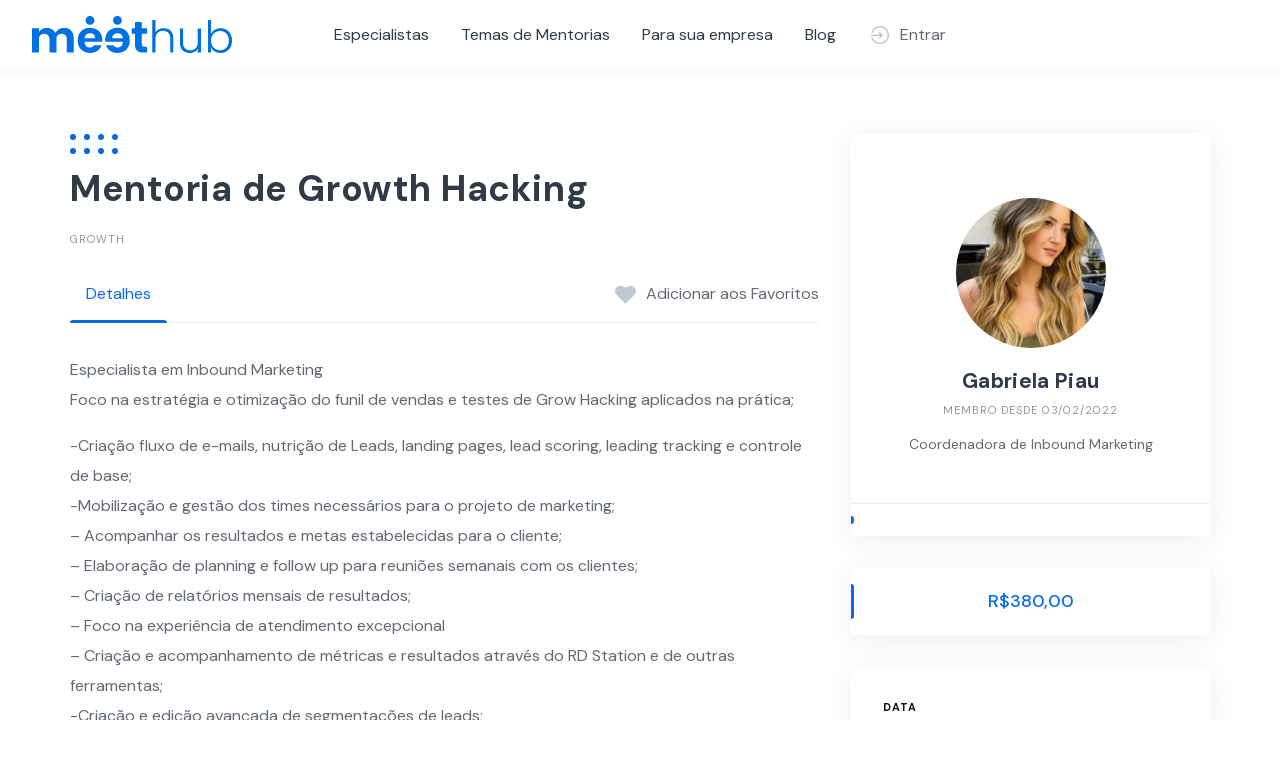

--- FILE ---
content_type: text/html; charset=UTF-8
request_url: https://meethub.com.br/listing/consultoria-de-grow-hacking/
body_size: 12844
content:
<!DOCTYPE html>
<html lang="pt-BR">
	<head>
		<meta charset="UTF-8">
		<meta name="viewport" content="width=device-width, initial-scale=1">
		<meta name='robots' content='index, follow, max-image-preview:large, max-snippet:-1, max-video-preview:-1' />

	<!-- This site is optimized with the Yoast SEO plugin v20.11 - https://yoast.com/wordpress/plugins/seo/ -->
	<title>Mentoria de Growth Hacking - Meethub</title>
	<link rel="canonical" href="https://meethub.com.br/listing/consultoria-de-grow-hacking/" />
	<meta property="og:locale" content="pt_BR" />
	<meta property="og:type" content="article" />
	<meta property="og:title" content="Mentoria de Growth Hacking - Meethub" />
	<meta property="og:description" content="Categoria: Growth; Vendedor: Gabriela Piau." />
	<meta property="og:url" content="https://meethub.com.br/listing/consultoria-de-grow-hacking/" />
	<meta property="og:site_name" content="Meethub" />
	<meta property="article:modified_time" content="2023-05-08T21:51:55+00:00" />
	<meta name="twitter:card" content="summary_large_image" />
	<meta name="twitter:label1" content="Est. tempo de leitura" />
	<meta name="twitter:data1" content="1 minuto" />
	<script type="application/ld+json" class="yoast-schema-graph">{"@context":"https://schema.org","@graph":[{"@type":"WebPage","@id":"https://meethub.com.br/listing/consultoria-de-grow-hacking/","url":"https://meethub.com.br/listing/consultoria-de-grow-hacking/","name":"Mentoria de Growth Hacking - Meethub","isPartOf":{"@id":"https://meethub.com.br/#website"},"datePublished":"2022-02-03T19:58:13+00:00","dateModified":"2023-05-08T21:51:55+00:00","breadcrumb":{"@id":"https://meethub.com.br/listing/consultoria-de-grow-hacking/#breadcrumb"},"inLanguage":"pt-BR","potentialAction":[{"@type":"ReadAction","target":["https://meethub.com.br/listing/consultoria-de-grow-hacking/"]}]},{"@type":"BreadcrumbList","@id":"https://meethub.com.br/listing/consultoria-de-grow-hacking/#breadcrumb","itemListElement":[{"@type":"ListItem","position":1,"name":"Início","item":"https://meethub.com.br/"},{"@type":"ListItem","position":2,"name":"Anúncios","item":"https://meethub.com.br/listing/"},{"@type":"ListItem","position":3,"name":"Gabriela Piau","item":"https://meethub.com.br/vendor/gabrielapiauhotmail-com/"},{"@type":"ListItem","position":4,"name":"Mentoria de Growth Hacking"}]},{"@type":"WebSite","@id":"https://meethub.com.br/#website","url":"https://meethub.com.br/","name":"Meethub","description":"Somos um ecossistema de educação empreendedora, com mentorias, formações e comunidade. Se você quer se destacar e alcançar voos ainda mais altos no seu negocio de forma sustentável e exponencial o seu lugar é aqui!","publisher":{"@id":"https://meethub.com.br/#organization"},"potentialAction":[{"@type":"SearchAction","target":{"@type":"EntryPoint","urlTemplate":"https://meethub.com.br/?s={search_term_string}"},"query-input":"required name=search_term_string"}],"inLanguage":"pt-BR"},{"@type":"Organization","@id":"https://meethub.com.br/#organization","name":"Meethub","url":"https://meethub.com.br/","logo":{"@type":"ImageObject","inLanguage":"pt-BR","@id":"https://meethub.com.br/#/schema/logo/image/","url":"https://meethub.com.br/wp-content/uploads/2021/08/logo.svg","contentUrl":"https://meethub.com.br/wp-content/uploads/2021/08/logo.svg","caption":"Meethub"},"image":{"@id":"https://meethub.com.br/#/schema/logo/image/"}}]}</script>
	<!-- / Yoast SEO plugin. -->


<link rel='dns-prefetch' href='//cdnjs.cloudflare.com' />
<link rel='dns-prefetch' href='//fonts.googleapis.com' />
<link rel="alternate" type="application/rss+xml" title="Feed para Meethub &raquo;" href="https://meethub.com.br/feed/" />
<link rel="alternate" type="application/rss+xml" title="Feed de comentários para Meethub &raquo;" href="https://meethub.com.br/comments/feed/" />
<link rel="alternate" type="application/rss+xml" title="Feed de comentários para Meethub &raquo; Mentoria de Growth Hacking" href="https://meethub.com.br/listing/consultoria-de-grow-hacking/feed/" />
<link rel="alternate" title="oEmbed (JSON)" type="application/json+oembed" href="https://meethub.com.br/wp-json/oembed/1.0/embed?url=https%3A%2F%2Fmeethub.com.br%2Flisting%2Fconsultoria-de-grow-hacking%2F" />
<link rel="alternate" title="oEmbed (XML)" type="text/xml+oembed" href="https://meethub.com.br/wp-json/oembed/1.0/embed?url=https%3A%2F%2Fmeethub.com.br%2Flisting%2Fconsultoria-de-grow-hacking%2F&#038;format=xml" />
<style id='wp-img-auto-sizes-contain-inline-css'>
img:is([sizes=auto i],[sizes^="auto," i]){contain-intrinsic-size:3000px 1500px}
/*# sourceURL=wp-img-auto-sizes-contain-inline-css */
</style>
<link rel='stylesheet' id='google-fonts-css' href='https://fonts.googleapis.com/css?family=DM+Sans%3A700%7CDM+Sans%3A400%2C500&#038;display=swap' media='all' />
<link rel='stylesheet' id='fontawesome-css' href='https://meethub.com.br/wp-content/themes/experthive/assets/css/fontawesome.min.css?ver=1.7.1' media='all' />
<link rel='stylesheet' id='fancybox-css' href='https://meethub.com.br/wp-content/plugins/hivepress/node_modules/@fancyapps/fancybox/dist/jquery.fancybox.min.css?ver=1.7.1' media='all' />
<link rel='stylesheet' id='slick-css' href='https://meethub.com.br/wp-content/plugins/hivepress/node_modules/slick-carousel/slick/slick.css?ver=1.7.1' media='all' />
<link rel='stylesheet' id='flatpickr-css' href='https://meethub.com.br/wp-content/plugins/hivepress/node_modules/flatpickr/dist/flatpickr.min.css?ver=1.7.1' media='all' />
<link rel='stylesheet' id='select2-css' href='https://meethub.com.br/wp-content/plugins/hivepress/node_modules/select2/dist/css/select2.min.css?ver=1.7.1' media='all' />
<link rel='stylesheet' id='intl-tel-input-css' href='https://meethub.com.br/wp-content/plugins/hivepress/node_modules/intl-tel-input/build/css/intlTelInput.min.css?ver=1.7.1' media='all' />
<link rel='stylesheet' id='jquery-ui-css' href='https://meethub.com.br/wp-content/plugins/hivepress/assets/css/jquery-ui.min.css?ver=1.7.1' media='all' />
<link rel='stylesheet' id='hivepress-grid-css' href='https://meethub.com.br/wp-content/plugins/hivepress/assets/css/grid.min.css?ver=1.7.1' media='all' />
<link rel='stylesheet' id='hivepress-core-common-css' href='https://meethub.com.br/wp-content/plugins/hivepress/assets/css/common.min.css?ver=1.7.1' media='all' />
<link rel='stylesheet' id='hivepress-core-frontend-css' href='https://meethub.com.br/wp-content/plugins/hivepress/assets/css/frontend.min.css?ver=1.7.1' media='all' />
<link rel='stylesheet' id='hivepress-blocks-frontend-css' href='https://meethub.com.br/wp-content/plugins/hivepress-blocks/assets/css/frontend.min.css?ver=1.0.0' media='all' />
<link rel='stylesheet' id='hivepress-bookings-css' href='https://meethub.com.br/wp-content/plugins/hivepress-bookings/assets/css/common.min.css?ver=1.5.0' media='all' />
<link rel='stylesheet' id='hivepress-bookings-frontend-css' href='https://meethub.com.br/wp-content/plugins/hivepress-bookings/assets/css/frontend.min.css?ver=1.5.0' media='all' />
<link rel='stylesheet' id='hivepress-marketplace-frontend-css' href='https://meethub.com.br/wp-content/plugins/hivepress-marketplace/assets/css/frontend.min.css?ver=1.3.8' media='all' />
<link rel='stylesheet' id='hivepress-reviews-frontend-css' href='https://meethub.com.br/wp-content/plugins/hivepress-reviews/assets/css/frontend.min.css?ver=1.3.0' media='all' />
<style id='wp-emoji-styles-inline-css'>

	img.wp-smiley, img.emoji {
		display: inline !important;
		border: none !important;
		box-shadow: none !important;
		height: 1em !important;
		width: 1em !important;
		margin: 0 0.07em !important;
		vertical-align: -0.1em !important;
		background: none !important;
		padding: 0 !important;
	}
/*# sourceURL=wp-emoji-styles-inline-css */
</style>
<link rel='stylesheet' id='wp-block-library-css' href='https://meethub.com.br/wp-includes/css/dist/block-library/style.min.css?ver=6.9' media='all' />
<style id='classic-theme-styles-inline-css'>
/*! This file is auto-generated */
.wp-block-button__link{color:#fff;background-color:#32373c;border-radius:9999px;box-shadow:none;text-decoration:none;padding:calc(.667em + 2px) calc(1.333em + 2px);font-size:1.125em}.wp-block-file__button{background:#32373c;color:#fff;text-decoration:none}
/*# sourceURL=/wp-includes/css/classic-themes.min.css */
</style>
<link rel='stylesheet' id='jet-engine-frontend-css' href='https://meethub.com.br/wp-content/plugins/jet-engine/assets/css/frontend.css?ver=3.1.5' media='all' />
<link rel='stylesheet' id='woocommerce-layout-css' href='https://meethub.com.br/wp-content/plugins/woocommerce/assets/css/woocommerce-layout.css?ver=7.8.2' media='all' />
<link rel='stylesheet' id='woocommerce-smallscreen-css' href='https://meethub.com.br/wp-content/plugins/woocommerce/assets/css/woocommerce-smallscreen.css?ver=7.8.2' media='only screen and (max-width: 768px)' />
<link rel='stylesheet' id='woocommerce-general-css' href='https://meethub.com.br/wp-content/plugins/woocommerce/assets/css/woocommerce.css?ver=7.8.2' media='all' />
<style id='woocommerce-inline-inline-css'>
.woocommerce form .form-row .required { visibility: visible; }
/*# sourceURL=woocommerce-inline-inline-css */
</style>
<link rel='stylesheet' id='activecampaign-for-woocommerce-css' href='https://meethub.com.br/wp-content/plugins/activecampaign-for-woocommerce/public/css/activecampaign-for-woocommerce-public.css?ver=2.3.3' media='all' />
<link rel='stylesheet' id='parent-style-css' href='https://meethub.com.br/wp-content/themes/experthive/style.css?ver=6.9' media='all' />
<link rel='stylesheet' id='child-style-css' href='https://meethub.com.br/wp-content/themes/Meethub/style.css?ver=1.0' media='all' />
<link rel='stylesheet' id='minireset-css' href='https://meethub.com.br/wp-content/themes/experthive/vendor/hivepress/hivetheme/assets/css/minireset.min.css?ver=1.1.0' media='all' />
<link rel='stylesheet' id='flexboxgrid-css' href='https://meethub.com.br/wp-content/themes/experthive/vendor/hivepress/hivetheme/assets/css/flexboxgrid.min.css?ver=1.1.0' media='all' />
<link rel='stylesheet' id='hivetheme-core-frontend-css' href='https://meethub.com.br/wp-content/themes/experthive/vendor/hivepress/hivetheme/assets/css/frontend.min.css?ver=1.1.0' media='all' />
<link rel='stylesheet' id='hivetheme-parent-frontend-css' href='https://meethub.com.br/wp-content/themes/experthive/style.css?ver=1.0.5' media='all' />
<style id='hivetheme-parent-frontend-inline-css'>
h1,h2,h3,h4,h5,h6,fieldset legend,.header-logo__name,.comment__author,.hp-review__author,.hp-message--view-block hp-message__sender,.woocommerce ul.product_list_widget li .product-title,.editor-post-title__block,.editor-post-title__input{font-family:DM Sans, sans-serif;font-weight:700;}body{font-family:DM Sans, sans-serif;}.header-navbar__menu ul li.active > a,.header-navbar__menu ul li.current-menu-item > a,.header-navbar__menu ul li a:hover,.footer-navbar__menu ul li a:hover,.hp-menu--tabbed .hp-menu__item a:hover,.hp-menu--tabbed .hp-menu__item--current a,.widget_archive li a:hover,.widget_categories li a:hover,.widget_categories li.current-cat > a,.widget_categories li.current-cat::before,.widget_product_categories li a:hover,.widget_product_categories li.current-cat > a,.widget_product_categories li.current-cat::before,.widget_meta li a:hover,.widget_nav_menu li a:hover,.widget_nav_menu li.current-menu-item > a,.widget_nav_menu li.current-menu-item::before,.woocommerce-MyAccount-navigation li a:hover,.woocommerce-MyAccount-navigation li.current-menu-item > a,.woocommerce-MyAccount-navigation li.current-menu-item::before,.widget_pages li a:hover,.widget_recent_entries li a:hover,.wp-block-archives li a:hover,.wp-block-categories li a:hover,.wp-block-latest-posts li a:hover,.wp-block-rss li a:hover,.widget_archive li:hover > a,.widget_categories li:hover > a,.widget_product_categories li:hover > a,.widget_meta li:hover > a,.widget_nav_menu li:hover > a,.woocommerce-MyAccount-navigation li:hover > a,.widget_pages li:hover > a,.widget_recent_entries li:hover > a,.wp-block-archives li:hover > a,.wp-block-categories li:hover > a,.wp-block-latest-posts li:hover > a,.wp-block-rss li:hover > a,.widget_archive li:hover::before,.widget_categories li:hover::before,.widget_product_categories li:hover::before,.widget_meta li:hover::before,.widget_nav_menu li:hover::before,.woocommerce-MyAccount-navigation li:hover::before,.widget_pages li:hover::before,.widget_recent_entries li:hover::before,.wp-block-archives li:hover::before,.wp-block-categories li:hover::before,.wp-block-latest-posts li:hover::before,.wp-block-rss li:hover::before,.post-navbar__link:hover i,.pagination > a:hover,.pagination .nav-links > a:hover,.post__details a:hover,.tagcloud a:hover,.wp-block-tag-cloud a:hover,.comment__details a:hover,.comment-respond .comment-reply-title a:hover,.hp-link:hover,.hp-link:hover i,.pac-item:hover .pac-item-query,.woocommerce nav.woocommerce-pagination ul li a:hover,.woocommerce nav.woocommerce-pagination ul li a:focus{color:#096be2;}.button--primary,button[type="submit"],input[type=submit],.header-navbar__menu > ul > li.current-menu-item::before,.header-navbar__burger > ul > li.current-menu-item::before,.hp-menu--tabbed .hp-menu__item--current::before,.woocommerce #respond input#submit.alt,.woocommerce button[type=submit],.woocommerce input[type=submit],.woocommerce button[type=submit]:hover,.woocommerce input[type=submit]:hover,.woocommerce a.button.alt,.woocommerce button.button.alt,.woocommerce input.button.alt,.woocommerce #respond input#submit.alt:hover,.woocommerce a.button.alt:hover,.woocommerce button.button.alt:hover,.woocommerce input.button.alt:hover{background-color:#096be2;}blockquote,.wp-block-quote,.comment.bypostauthor .comment__image img{border-color:#096be2;}.hp-listing__location i{color:#096be2;}.button--secondary,.wp-block-file .wp-block-file__button,.hp-field--number-range .ui-slider-range,.hp-field input[type=checkbox]:checked + span::before,.hp-field input[type=radio]:checked + span::after,.woocommerce a.button--secondary,.woocommerce button.button--secondary,.woocommerce input.button--secondary,.woocommerce a.button--secondary:hover,.woocommerce button.button--secondary:hover,.woocommerce input.button--secondary:hover,.woocommerce span.onsale,.woocommerce .widget_price_filter .price_slider_wrapper .ui-slider-range{background-color:#096be2;}.hp-field input[type=radio]:checked + span::before,.hp-field input[type=checkbox]:checked + span::before{border-color:#096be2;}.post__image .post__date::before,.post--archive .post__footer::before,.post-navbar .post-navbar__link::before,.hp-form--primary::before,.hp-listing--view-block .hp-listing__attributes--primary::before,.hp-listing--view-page .hp-listing__attributes--primary::before,.hp-listing-category__link::before,.hp-vendor--view-block .hp-vendor__footer::before,.hp-vendor--view-page .hp-vendor__attributes--primary::before,.hp-offer__attributes--primary .hp-offer__attribute:first-child::before,.wp-block-button.is-style-primary .wp-block-button__link{background-color:#096be2;}.content-title::before,.post__readmore i,.post-navbar__link i,.pagination > span:not(.dots),.pagination .nav-links > span:not(.dots),.pagination ul li span.current:not(.dots),.hp-page__title::before,.hp-section__title::before,.hp-listing--view-page .hp-listing__title::before,.hp-listing--view-page .hp-listing__images-carousel .slick-arrow:hover,.hp-listing--view-block .hp-listing__details--primary a:hover,.hp-listing--view-page .hp-listing__details--primary a:hover,.hp-listing--view-block .hp-listing__attributes--primary .hp-listing__attribute,.hp-listing--view-page .hp-listing__attributes--primary .hp-listing__attribute,.hp-listing-category__link i,.hp-vendor--view-block .hp-vendor__attributes--primary .hp-vendor__attribute,.hp-vendor--view-page .hp-vendor__attributes--primary .hp-vendor__attribute,.hp-vendors--slider .slick-arrow:hover,.hp-offer__attributes--primary .hp-offer__attribute,.hp-testimonials--slider .slick-arrow:hover,.woocommerce nav.woocommerce-pagination > span:not(.dots),.woocommerce nav.woocommerce-pagination .nav-links > span:not(.dots),.woocommerce nav.woocommerce-pagination ul li span.current:not(.dots){color:#096be2;}.hp-listing--view-page .hp-listing__images-carousel .slick-current img{border-color:#096be2;}.hp-listing-category__icon::before,.hp-feature__icon,.post__categories a::before,.post__categories a:hover,.tagcloud a::before,.wp-block-tag-cloud a::before,.tagcloud a:hover,.wp-block-tag-cloud a:hover,.hp-listing-category__item-count::before{background-color:#096be2;}.hp-listing-category__icon,.post__categories a,.tagcloud a,.wp-block-tag-cloud a,.hp-listing-category__item-count{color:#096be2;}.site-header,.content-block{background-color:#ffffff;}
/*# sourceURL=hivetheme-parent-frontend-inline-css */
</style>
<script src="https://meethub.com.br/wp-includes/js/jquery/jquery.min.js?ver=3.7.1" id="jquery-core-js"></script>
<script src="https://meethub.com.br/wp-includes/js/jquery/jquery-migrate.min.js?ver=3.4.1" id="jquery-migrate-js"></script>
<link rel="https://api.w.org/" href="https://meethub.com.br/wp-json/" /><link rel="EditURI" type="application/rsd+xml" title="RSD" href="https://meethub.com.br/xmlrpc.php?rsd" />
<meta name="generator" content="WordPress 6.9" />
<meta name="generator" content="WooCommerce 7.8.2" />
<link rel='shortlink' href='https://meethub.com.br/?p=18516' />
<meta name="facebook-domain-verification" content="c86fy00dzj5cggajwte5eaoft7r2a2" />	
<!-- Global site tag (gtag.js) - Google Analytics -->
<script async src="https://www.googletagmanager.com/gtag/js?id=UA-179478193-1"></script>
<script>
  window.dataLayer = window.dataLayer || [];
  function gtag(){dataLayer.push(arguments);}
  gtag('js', new Date());

  gtag('config', 'UA-179478193-1');
</script>

<!-- Google Tag Manager -->
<script>(function(w,d,s,l,i){w[l]=w[l]||[];w[l].push({'gtm.start':
new Date().getTime(),event:'gtm.js'});var f=d.getElementsByTagName(s)[0],
j=d.createElement(s),dl=l!='dataLayer'?'&l='+l:'';j.async=true;j.src=
'https://www.googletagmanager.com/gtm.js?id='+i+dl;f.parentNode.insertBefore(j,f);
})(window,document,'script','dataLayer','GTM-59K5TRP');</script>
<!-- End Google Tag Manager -->
<!-- Hotjar Tracking Code for https://meethub.com.br -->
<script>
    (function(h,o,t,j,a,r){
        h.hj=h.hj||function(){(h.hj.q=h.hj.q||[]).push(arguments)};
        h._hjSettings={hjid:3703981,hjsv:6};
        a=o.getElementsByTagName('head')[0];
        r=o.createElement('script');r.async=1;
        r.src=t+h._hjSettings.hjid+j+h._hjSettings.hjsv;
        a.appendChild(r);
    })(window,document,'https://static.hotjar.com/c/hotjar-','.js?sv=');
</script>	<noscript><style>.woocommerce-product-gallery{ opacity: 1 !important; }</style></noscript>
	<meta name="generator" content="Elementor 3.15.2; features: additional_custom_breakpoints; settings: css_print_method-external, google_font-enabled, font_display-optional">
<meta name="facebook-domain-verification" content="rvwt8h67xha0txaxz9z6hiizw87v87" />
	</head>
	<body class="wp-singular hp_listing-template-default single single-hp_listing postid-18516 wp-custom-logo wp-embed-responsive wp-theme-experthive wp-child-theme-Meethub theme-experthive woocommerce-no-js hp-theme--experthive hp-template hp-template--page-sidebar-left hp-template--page-sidebar-right hp-template--listing-view-page elementor-default elementor-kit-12"><!-- Google Tag Manager (noscript) -->
<noscript><iframe src="https://www.googletagmanager.com/ns.html?id=GTM-59K5TRP"
height="0" width="0" style="display:none;visibility:hidden"></iframe></noscript>
<!-- End Google Tag Manager (noscript) -->
		<div class="site-loader" data-component="loader">
	<svg width="38" height="38" viewBox="0 0 38 38" xmlns="http://www.w3.org/2000/svg">
		<defs>
			<linearGradient x1="8.042%" y1="0%" x2="65.682%" y2="23.865%" id="gradient">
				<stop stop-color="#096be2" stop-opacity="0" offset="0%"/>
				<stop stop-color="#096be2" stop-opacity=".631" offset="63.146%"/>
				<stop stop-color="#096be2" offset="100%"/>
			</linearGradient>
		</defs>
		<g fill="none" fill-rule="evenodd">
			<g transform="translate(1 1)">
				<path d="M36 18c0-9.94-8.06-18-18-18" stroke="url(#gradient)" stroke-width="3"></path>
				<circle fill="#fff" cx="36" cy="18" r="1"></circle>
			</g>
		</g>
	</svg>
</div>
<a href="#content" class="skip-link screen-reader-text">Skip to content</a>		<div class="site-container">
			<header class="site-header">
				<div class="header-navbar">
					<div class="header-navbar__start">
						<div class="header-logo">
							<a href="https://meethub.com.br/" class="custom-logo-link" rel="home"><img src="https://meethub.com.br/wp-content/uploads/2021/08/logo.svg" class="custom-logo" alt="Meethub" decoding="async" /></a>						</div>
					</div>
					<div class="header-navbar__middle">
						<nav class="header-navbar__menu" data-component="menu">
							<ul id="menu-menu-principal" class="menu"><li class="menu-item menu-item--first menu-item--user-login">	<a href="#user_login_modal" class="hp-menu__item hp-menu__item--user-login hp-link">
		<i class="hp-icon fas fa-sign-in-alt"></i>
		<span>Entrar</span>
	</a>
	</li><li id="menu-item-14125" class="menu-item menu-item-type-post_type menu-item-object-page menu-item-14125"><a href="https://meethub.com.br/experts/">Especialistas</a></li>
<li id="menu-item-18712" class="menu-item menu-item-type-custom menu-item-object-custom menu-item-18712"><a href="https://meethub.com.br/?post_type=hp_listing&#038;_sort=title">Temas de Mentorias</a></li>
<li id="menu-item-14712" class="menu-item menu-item-type-post_type menu-item-object-page menu-item-14712"><a href="https://meethub.com.br/para-empresa/">Para sua empresa</a></li>
<li id="menu-item-14129" class="menu-item menu-item-type-post_type menu-item-object-page current_page_parent menu-item-14129"><a href="https://meethub.com.br/blog-2/">Blog</a></li><li class="menu-item menu-item--last menu-item--user-login">	<a href="#user_login_modal" class="hp-menu__item hp-menu__item--user-login hp-link">
		<i class="hp-icon fas fa-sign-in-alt"></i>
		<span>Entrar</span>
	</a>
	</li>
</ul>						</nav>
					</div>
					<div class="header-navbar__end">
						<div class="header-navbar__burger" data-component="burger">
							<a href="#"><i class="fas fa-bars"></i></a>
							<ul id="menu-menu-principal-1" class="menu"><li class="menu-item menu-item--first menu-item--user-login">	<a href="#user_login_modal" class="hp-menu__item hp-menu__item--user-login hp-link">
		<i class="hp-icon fas fa-sign-in-alt"></i>
		<span>Entrar</span>
	</a>
	</li><li class="menu-item menu-item-type-post_type menu-item-object-page menu-item-14125"><a href="https://meethub.com.br/experts/">Especialistas</a></li>
<li class="menu-item menu-item-type-custom menu-item-object-custom menu-item-18712"><a href="https://meethub.com.br/?post_type=hp_listing&#038;_sort=title">Temas de Mentorias</a></li>
<li class="menu-item menu-item-type-post_type menu-item-object-page menu-item-14712"><a href="https://meethub.com.br/para-empresa/">Para sua empresa</a></li>
<li class="menu-item menu-item-type-post_type menu-item-object-page current_page_parent menu-item-14129"><a href="https://meethub.com.br/blog-2/">Blog</a></li><li class="menu-item menu-item--last menu-item--user-login">	<a href="#user_login_modal" class="hp-menu__item hp-menu__item--user-login hp-link">
		<i class="hp-icon fas fa-sign-in-alt"></i>
		<span>Entrar</span>
	</a>
	</li>
</ul>						</div>
													<div class="header-navbar__actions">
								<div class="hp-menu hp-menu--site-header hp-menu--main">	<button type="button" class="hp-menu__item hp-menu__item--listing-submit button button--secondary" data-component="link" data-url="https://meethub.com.br/submit-listing/"><i class="hp-icon fas fa-plus"></i><span>Adicionar Serviço</span></button>
	</div>							</div>
											</div>
				</div>
							</header>
			<div class="site-content" id="content">
				<div class="container">
<div class="content-area"><div class="hp-page site-main"><div class="hp-row hp-listing hp-listing--view-page"><div class="hp-page__content hp-col-sm-8 hp-col-xs-12"><h1 class="hp-listing__title"><span>Mentoria de Growth Hacking</span>
</h1><div class="hp-listing__details hp-listing__details--primary">	<div class="hp-listing__categories hp-listing__category">
					<a href="https://meethub.com.br/listing-category/growth/">Growth</a>
			</div>
	</div><div class="hp-listing__attributes hp-listing__attributes--secondary"></div><div class="hp-page__topbar hp-page__topbar--separate"><nav class="hp-menu--tabbed hp-menu hp-menu--listing-manage"><ul ><li class="menu-item hp-menu__item hp-menu__item--listing-view hp-menu__item--current current-menu-item"><a href="https://meethub.com.br/listing/consultoria-de-grow-hacking/"><span>Detalhes</span></a></li></ul></nav><div class="hp-listing__actions hp-listing__actions--secondary"><a class="hp-listing__action hp-listing__action--favorite hp-link" href="#user_login_modal"><i class="hp-icon fas fa-heart"></i><span>Adicionar aos Favoritos</span></a></div></div>	<div class="hp-listing__description"><p>Especialista em Inbound Marketing<br />
Foco na estratégia e otimização do funil de vendas e testes de Grow Hacking aplicados na prática;</p>
<p>-Criação fluxo de e-mails, nutrição de Leads, landing pages, lead scoring, leading tracking e controle de base;<br />
-Mobilização e gestão dos times necessários para o projeto de marketing;<br />
&#8211; Acompanhar os resultados e metas estabelecidas para o cliente;<br />
&#8211; Elaboração de planning e follow up para reuniões semanais com os clientes;<br />
&#8211; Criação de relatórios mensais de resultados;<br />
&#8211; Foco na experiência de atendimento excepcional<br />
&#8211; Criação e acompanhamento de métricas e resultados através do RD Station e de outras ferramentas;<br />
-Criação e edição avançada de segmentações de leads;<br />
-Criação e edição avançada de fluxos de automação;<br />
&#8211; Métricas de conversão de topo, meio e fundo de funil dos clientes, bem como geração de novos leads, leads, leads qualificados, oportunidades e vendas.</p>
</div>
	</div><aside class="hp-page__sidebar hp-col-sm-4 hp-col-xs-12 site-sidebar" data-component="sticky"><article class="hp-vendor hp-vendor--view-block"><header class="hp-vendor__header"><div class="hp-vendor__image">
	<a href="https://meethub.com.br/vendor/gabrielapiauhotmail-com/">
					<img src="https://meethub.com.br/wp-content/uploads/2022/02/unnamed-400x400.jpg" alt="Gabriela Piau" loading="lazy">
			</a>
</div>
</header><div class="hp-vendor__content"><h4 class="hp-vendor__name"><a href="https://meethub.com.br/vendor/gabrielapiauhotmail-com/">Gabriela Piau</a>
</h4><div class="hp-vendor__details hp-vendor__details--primary"><time class="hp-vendor__registered-date hp-vendor__date hp-meta" datetime="2022-02-03 16:23:15">
	Membro desde 03/02/2022</time>
</div>	<div class="hp-vendor__attributes hp-vendor__attributes--secondary">
						<div class="hp-vendor__attribute hp-vendor__attribute--cargo-atual">
					Coordenadora de Inbound Marketing				</div>
					</div>
	</div><footer class="hp-vendor__footer"><div class="hp-vendor__actions hp-vendor__actions--primary"></div></footer></article><div class="hp-block hp-listing__attributes hp-listing__attributes--primary widget hp-widget" data-block="listing_attributes_primary"><div class="hp-listing__attribute hp-listing__attribute--price">&#82;&#36;380,00</div></div><form class="hp-form--narrow hp-widget widget widget--sidebar hp-form hp-form--booking-make" data-render="{&quot;url&quot;:&quot;https:\/\/meethub.com.br\/wp-json\/hivepress\/v1\/listings\/18516\/buy\/&quot;,&quot;block&quot;:&quot;listing_attributes_primary&quot;}" data-model="booking" action="https://meethub.com.br/make-booking/" method="GET" data-component="form"><div class="hp-form__messages" data-component="messages"></div><div class="hp-form__fields"><input type="hidden" name="listing" value="18516" class="hp-field hp-field--hidden"><div class="hp-form__field hp-form__field--date"><label class="hp-field__label hp-form__label"><span>Data</span></label><div data-format="Y-m-d" data-display-format="d/m/Y" data-offset="2" data-window="90" data-component="date" class="hp-field hp-field--date"><input type="text" name="_dates" value="" data-input="" minlength="1" required="required" class="hp-field hp-field--text"><a title="Limpar" data-clear><i class="hp-icon fas fa-times"></i></a></div></div><div class="hp-form__field hp-form__field--select"><label class="hp-field__label hp-form__label"><span>Horário</span></label><select name="_time" data-parent="_dates" required="required" data-source="https://meethub.com.br/wp-json/hivepress/v1/listings/18516/slots/" data-component="select" class="hp-field hp-field--select"><option value="">&mdash;</option></select></div></div><div class="hp-form__footer"><button type="submit" class="hp-form__button button-primary alt button hp-field hp-field--submit"><span>Reserve Agora</span></button></div></form><div class="hidden"><a href="#user_login_modal" class="hp-listing__action hp-listing__action--review hp-link">
	<i class="hp-icon fas fa-star"></i>
	<span>Escreva um comentário</span>
</a>
	<a href="#user_login_modal" class="hp-listing__action hp-listing__action--report hp-link"><i class="hp-icon fas fa-flag"></i><span>Denunciar anúncio</span></a>
	</div><a class='mh-link' href='https://api.whatsapp.com/send?phone=5531971697699&text=Ol%C3%A1%2C%20n%C3%A3o%20encontrei%20um%20hor%C3%A1rio%20com%20meu%20especialista'indicar-horarios' target='_blank''>Não encontrei um horário</a></aside></div><footer class="hp-page__footer"><div class="hp-section">	<h2 class="hp-section__title">Anúncios relacionados</h2>
	<div class="hp-listings hp-block hp-grid"><div class="hp-row"><div class="hp-grid__item hp-col-sm-12 hp-col-xs-12"><article class="hp-listing hp-listing--view-block"><header class="hp-listing__header"><div class="hp-listing__image">
	<a href="https://meethub.com.br/listing/growth-nao-e-marketing-e-marketing-nao-e-growth-mas-quer-trocar-uma-ideia-comigo-de-como-alavancar-suas-estrategias-so-agendar/">
					<img src="https://meethub.com.br/wp-content/uploads/2022/01/foto-thiago-150x150.jpeg" alt="Growth não é marketing e marketing não é Growth. Mas quer trocar uma idéia comigo de como alavancar suas estratégias? Só agendar! =)" loading="lazy">
			</a>
</div>
</header><div class="hp-listing__content"><h4 class="hp-listing__title"><a href="https://meethub.com.br/listing/growth-nao-e-marketing-e-marketing-nao-e-growth-mas-quer-trocar-uma-ideia-comigo-de-como-alavancar-suas-estrategias-so-agendar/">Growth não é marketing e marketing não é Growth. Mas quer trocar uma idéia comigo de como alavancar suas estratégias? Só agendar! =)</a>
</h4><div class="hp-listing__details hp-listing__details--primary"><div class="hp-listing__vendor">
	<a href="https://meethub.com.br/vendor/thiagoiki/">Thiago Iki</a>
</div>
	<div class="hp-listing__categories hp-listing__category">
					<a href="https://meethub.com.br/listing-category/growth/">Growth</a>
			</div>
	</div><div class="hp-listing__attributes hp-listing__attributes--secondary"></div></div><footer class="hp-listing__footer"><div class="hp-block hp-listing__attributes hp-listing__attributes--primary"><div class="hp-listing__attribute hp-listing__attribute--price">&#82;&#36;499,00</div></div><div class="hp-listing__actions hp-listing__actions--primary"><a class="hp-listing__action hp-listing__action--favorite" href="#user_login_modal"><i class="hp-icon fas fa-heart"></i></a></div></footer></article></div><div class="hp-grid__item hp-col-sm-12 hp-col-xs-12"><article class="hp-listing hp-listing--view-block hp-listing--featured hp-listing--verified"><header class="hp-listing__header"><div class="hp-listing__image">
	<a href="https://meethub.com.br/listing/podemos-conversar-sobre-marketing-gestao-de-negocios-e-empreendedorismo-1-hora-de-conversa-online/">
					<img src="https://meethub.com.br/wp-content/plugins/hivepress/assets/images/placeholders/user-square.svg" alt="Podemos conversar sobre estratégias de marketing e negócios; digitalização e jornada do cliente, liderança de equipes" loading="lazy">
			</a>
</div>
</header><div class="hp-listing__content"><h4 class="hp-listing__title"><a href="https://meethub.com.br/listing/podemos-conversar-sobre-marketing-gestao-de-negocios-e-empreendedorismo-1-hora-de-conversa-online/">Podemos conversar sobre estratégias de marketing e negócios; digitalização e jornada do cliente, liderança de equipes</a>
	<i class="hp-listing__verified-badge hp-listing__verified hp-icon fas fa-check-circle" title="Verificado"></i>
		<div class="hp-listing__featured-badge hp-listing__featured" title="Em destaque">
		<i class="hp-icon fas fa-star"></i>
	</div>
	</h4><div class="hp-listing__details hp-listing__details--primary"><div class="hp-listing__vendor">
	<a href="https://meethub.com.br/vendor/andrezza-zago/">Andrezza Zago</a>
</div>
	<div class="hp-listing__categories hp-listing__category">
					<a href="https://meethub.com.br/listing-category/customer-journey/">Customer Journey</a>
					<a href="https://meethub.com.br/listing-category/cx/">CX</a>
					<a href="https://meethub.com.br/listing-category/growth/">Growth</a>
					<a href="https://meethub.com.br/listing-category/lideranca/">Liderança</a>
					<a href="https://meethub.com.br/listing-category/marketing/">Marketing</a>
			</div>
	</div><div class="hp-listing__attributes hp-listing__attributes--secondary">		<div class="hp-listing__attribute hp-listing__attribute--avaliado-por-meethub">
			<i class="hp-icon fas fa-fw fa-award"></i> Avaliado por Meethub		</div>
		</div></div><footer class="hp-listing__footer"><div class="hp-block hp-listing__attributes hp-listing__attributes--primary"><div class="hp-listing__attribute hp-listing__attribute--price">&#82;&#36;397,00</div></div><div class="hp-listing__actions hp-listing__actions--primary"><a class="hp-listing__action hp-listing__action--favorite" href="#user_login_modal"><i class="hp-icon fas fa-heart"></i></a></div></footer></article></div><div class="hp-grid__item hp-col-sm-12 hp-col-xs-12"><article class="hp-listing hp-listing--view-block"><header class="hp-listing__header"><div class="hp-listing__image">
	<a href="https://meethub.com.br/listing/boas-praticas-para-performance-de-conteudo-em-sites-profissionais-e-empresariais/">
					<img src="https://meethub.com.br/wp-content/uploads/2022/01/WCO-150x150.jpeg" alt="Desenvolva ou aprimore o conteúdo ideal para seu site" loading="lazy">
			</a>
</div>
</header><div class="hp-listing__content"><h4 class="hp-listing__title"><a href="https://meethub.com.br/listing/boas-praticas-para-performance-de-conteudo-em-sites-profissionais-e-empresariais/">Desenvolva ou aprimore o conteúdo ideal para seu site</a>
</h4><div class="hp-listing__details hp-listing__details--primary"><div class="hp-listing__vendor">
	<a href="https://meethub.com.br/vendor/weverton-campos-oliveira/">Weverton Campos</a>
</div>
	<div class="hp-listing__categories hp-listing__category">
					<a href="https://meethub.com.br/listing-category/arquitetura-da-informacao/">Arquitetura da Informação</a>
					<a href="https://meethub.com.br/listing-category/customer-experience/">Customer Experience</a>
					<a href="https://meethub.com.br/listing-category/design/">Design</a>
					<a href="https://meethub.com.br/listing-category/growth/">Growth</a>
					<a href="https://meethub.com.br/listing-category/marketing-digital-marketing/">Marketing Digital</a>
					<a href="https://meethub.com.br/listing-category/producao-de-conteudo/">Produção de Conteúdo</a>
					<a href="https://meethub.com.br/listing-category/seo/">SEO</a>
					<a href="https://meethub.com.br/listing-category/ux/">UX</a>
			</div>
	</div><div class="hp-listing__attributes hp-listing__attributes--secondary"></div></div><footer class="hp-listing__footer"><div class="hp-block hp-listing__attributes hp-listing__attributes--primary"><div class="hp-listing__attribute hp-listing__attribute--price">&#82;&#36;150,00</div></div><div class="hp-listing__actions hp-listing__actions--primary"><a class="hp-listing__action hp-listing__action--favorite" href="#user_login_modal"><i class="hp-icon fas fa-heart"></i></a></div></footer></article></div></div></div></div></footer></div></div>				</div>
			</div>
		</div>
		<footer class="site-footer">
			<div class="container">
									<div class="footer-widgets">
						<div class="row">
							<div class="col-sm col-xs-12"><div id="text-1" class="widget widget--footer widget_text">			<div class="textwidget"><p><img decoding="async" class="alignnone size-full wp-image-12894" src="https://meethub.com.br/wp-content/uploads/2021/08/logo.svg" alt="" /></p>
<p>Somos uma plataforma que conecta pessoas que possuem experiência para compartilhar com pessoas que querem aprendizado prático e direto, aprendendo com quem já passou pelos caminhos que você está passando.</p>
</div>
		</div></div><div class="col-sm col-xs-12"><div id="nav_menu-4" class="widget widget--footer widget_nav_menu"><h5 class="widget__title">Social</h5><div class="menu-social-container"><ul id="menu-social" class="menu"><li id="menu-item-16134" class="menu-item menu-item-type-custom menu-item-object-custom menu-item-16134"><a href="https://www.linkedin.com/company/meethuboficial/">LinkedIn</a></li>
<li id="menu-item-71" class="menu-item menu-item-type-custom menu-item-object-custom menu-item-71"><a href="https://www.instagram.com/meet_hub/">Instagram</a></li>
</ul></div></div></div>						</div>
					</div>
								<div class="footer-navbar">
										<div class="footer-navbar__end">
						<nav class="footer-navbar__menu">
							<ul id="menu-menu-principal-2" class="menu"><li class="menu-item menu-item-type-post_type menu-item-object-page menu-item-14125"><a href="https://meethub.com.br/experts/">Especialistas</a></li>
<li class="menu-item menu-item-type-custom menu-item-object-custom menu-item-18712"><a href="https://meethub.com.br/?post_type=hp_listing&#038;_sort=title">Temas de Mentorias</a></li>
<li class="menu-item menu-item-type-post_type menu-item-object-page menu-item-14712"><a href="https://meethub.com.br/para-empresa/">Para sua empresa</a></li>
<li class="menu-item menu-item-type-post_type menu-item-object-page current_page_parent menu-item-14129"><a href="https://meethub.com.br/blog-2/">Blog</a></li>
</ul>						</nav>
					</div>
				</div>
			</div>
		</footer>
		<script type="speculationrules">
{"prefetch":[{"source":"document","where":{"and":[{"href_matches":"/*"},{"not":{"href_matches":["/wp-*.php","/wp-admin/*","/wp-content/uploads/*","/wp-content/*","/wp-content/plugins/*","/wp-content/themes/Meethub/*","/wp-content/themes/experthive/*","/*\\?(.+)"]}},{"not":{"selector_matches":"a[rel~=\"nofollow\"]"}},{"not":{"selector_matches":".no-prefetch, .no-prefetch a"}}]},"eagerness":"conservative"}]}
</script>
<div id="user_login_modal" class="hp-modal" data-component="modal">	<h3 class="hp-modal__title">Entrar</h3>
	<form class="hp-form--narrow hp-block hp-form hp-form--user-login" data-model="user" action="#" data-action="https://meethub.com.br/wp-json/hivepress/v1/users/login/" method="POST" data-redirect="true" data-component="form"><div class="hp-form__messages" data-component="messages"></div><div class="hp-form__fields"><div class="hp-form__field hp-form__field--text"><label class="hp-field__label hp-form__label"><span>Nome de usuário ou E-mail</span></label><input type="text" name="username_or_email" value="" autocomplete="username" maxlength="254" required="required" class="hp-field hp-field--text"></div><div class="hp-form__field hp-form__field--password"><label class="hp-field__label hp-form__label"><span>Senha</span></label><input type="password" name="password" autocomplete="current-password" maxlength="64" required="required" class="hp-field hp-field--password"></div></div><div class="hp-form__footer"><button type="submit" class="hp-form__button button-primary alt button hp-field hp-field--submit"><span>Entrar</span></button><div class="hp-form__actions">	<p class="hp-form__action hp-form__action--user-register">Não tem uma conta ainda? <a href="#user_register_modal">Cadastrar</a></p>
	<a href="#user_password_request_modal" class="hp-form__action hp-form__action--user-password-request">Esqueceu a senha?</a>
</div></div></form></div><div id="user_register_modal" class="hp-modal" data-component="modal">	<h3 class="hp-modal__title">Cadastrar</h3>
	<form class="hp-form--narrow hp-block hp-form hp-form--user-register" data-model="user" action="#" data-action="https://meethub.com.br/wp-json/hivepress/v1/users/" method="POST" data-redirect="true" data-component="form"><div class="hp-form__messages" data-component="messages"></div><div class="hp-form__fields"><div class="hp-form__field hp-form__field--text"><label class="hp-field__label hp-form__label"><span>Nome de usuário</span></label><input type="text" name="username" value="" autocomplete="username" maxlength="60" required="required" class="hp-field hp-field--text"></div><div class="hp-form__field hp-form__field--email"><label class="hp-field__label hp-form__label"><span>E-mail</span></label><input type="email" name="email" value="" autocomplete="email" maxlength="254" required="required" class="hp-field hp-field--email"></div><div class="hp-form__field hp-form__field--password"><label class="hp-field__label hp-form__label"><span>Senha</span></label><input type="password" name="password" autocomplete="new-password" minlength="8" maxlength="64" required="required" class="hp-field hp-field--password"></div><div class="hp-form__field hp-form__field--text"><label class="hp-field__label hp-form__label"><span>Telefone</span></label><input type="text" name="telefone" value="" required="required" class="hp-field hp-field--text"></div><div class="hp-form__field hp-form__field--checkbox"><label for="aceite_6978e24292076" class="hp-field hp-field--checkbox"><input type="checkbox" name="aceite" id="aceite_6978e24292076" value="1"  required="required"><span>Eu concordo com o <a href="https://meethub.com.br/termos-de-uso" target="_blank">termo de uso</a>.</span></label></div></div><div class="hp-form__footer"><button type="submit" class="hp-form__button button-primary alt button hp-field hp-field--submit"><span>Cadastrar</span></button><div class="hp-form__actions"><p class="hp-form__action hp-form__action--user-login">Já tem uma conta? <a href="#user_login_modal">Entrar</a></p>
</div></div></form></div><div id="user_password_request_modal" class="hp-modal" data-component="modal">	<h3 class="hp-modal__title">Redefinir senha</h3>
	<form data-message="O e-mail de redefinição de senha foi enviado." action="#" data-action="https://meethub.com.br/wp-json/hivepress/v1/users/request-password/" method="POST" data-component="form" class="hp-form hp-form--user-password-request"><div class="hp-form__header"><p class="hp-form__description">Digite o seu nome de usuário ou endereço de e-mail, você receberá um link para criar uma nova senha por e-mail.</p><div class="hp-form__messages" data-component="messages"></div></div><div class="hp-form__fields"><div class="hp-form__field hp-form__field--text"><label class="hp-field__label hp-form__label"><span>Nome de usuário ou E-mail</span></label><input type="text" name="username_or_email" value="" autocomplete="username" maxlength="254" required="required" class="hp-field hp-field--text"></div></div><div class="hp-form__footer"><button type="submit" class="hp-form__button button-primary alt button hp-field hp-field--submit"><span>Enviar E-mail</span></button></div></form></div><script type="text/javascript">
    (function(e,t,o,n,p,r,i){e.visitorGlobalObjectAlias=n;e[e.visitorGlobalObjectAlias]=e[e.visitorGlobalObjectAlias]||function(){(e[e.visitorGlobalObjectAlias].q=e[e.visitorGlobalObjectAlias].q||[]).push(arguments)};e[e.visitorGlobalObjectAlias].l=(new Date).getTime();r=t.createElement("script");r.src=o;r.async=true;i=t.getElementsByTagName("script")[0];i.parentNode.insertBefore(r,i)})(window,document,"https://diffuser-cdn.app-us1.com/diffuser/diffuser.js","vgo");
    vgo('setAccount', '650763825');
    vgo('setTrackByDefault', true);

    vgo('process');
</script>	<script type="text/javascript">
		(function () {
			var c = document.body.className;
			c = c.replace(/woocommerce-no-js/, 'woocommerce-js');
			document.body.className = c;
		})();
	</script>
	<style id='global-styles-inline-css'>
:root{--wp--preset--aspect-ratio--square: 1;--wp--preset--aspect-ratio--4-3: 4/3;--wp--preset--aspect-ratio--3-4: 3/4;--wp--preset--aspect-ratio--3-2: 3/2;--wp--preset--aspect-ratio--2-3: 2/3;--wp--preset--aspect-ratio--16-9: 16/9;--wp--preset--aspect-ratio--9-16: 9/16;--wp--preset--color--black: #000000;--wp--preset--color--cyan-bluish-gray: #abb8c3;--wp--preset--color--white: #ffffff;--wp--preset--color--pale-pink: #f78da7;--wp--preset--color--vivid-red: #cf2e2e;--wp--preset--color--luminous-vivid-orange: #ff6900;--wp--preset--color--luminous-vivid-amber: #fcb900;--wp--preset--color--light-green-cyan: #7bdcb5;--wp--preset--color--vivid-green-cyan: #00d084;--wp--preset--color--pale-cyan-blue: #8ed1fc;--wp--preset--color--vivid-cyan-blue: #0693e3;--wp--preset--color--vivid-purple: #9b51e0;--wp--preset--gradient--vivid-cyan-blue-to-vivid-purple: linear-gradient(135deg,rgb(6,147,227) 0%,rgb(155,81,224) 100%);--wp--preset--gradient--light-green-cyan-to-vivid-green-cyan: linear-gradient(135deg,rgb(122,220,180) 0%,rgb(0,208,130) 100%);--wp--preset--gradient--luminous-vivid-amber-to-luminous-vivid-orange: linear-gradient(135deg,rgb(252,185,0) 0%,rgb(255,105,0) 100%);--wp--preset--gradient--luminous-vivid-orange-to-vivid-red: linear-gradient(135deg,rgb(255,105,0) 0%,rgb(207,46,46) 100%);--wp--preset--gradient--very-light-gray-to-cyan-bluish-gray: linear-gradient(135deg,rgb(238,238,238) 0%,rgb(169,184,195) 100%);--wp--preset--gradient--cool-to-warm-spectrum: linear-gradient(135deg,rgb(74,234,220) 0%,rgb(151,120,209) 20%,rgb(207,42,186) 40%,rgb(238,44,130) 60%,rgb(251,105,98) 80%,rgb(254,248,76) 100%);--wp--preset--gradient--blush-light-purple: linear-gradient(135deg,rgb(255,206,236) 0%,rgb(152,150,240) 100%);--wp--preset--gradient--blush-bordeaux: linear-gradient(135deg,rgb(254,205,165) 0%,rgb(254,45,45) 50%,rgb(107,0,62) 100%);--wp--preset--gradient--luminous-dusk: linear-gradient(135deg,rgb(255,203,112) 0%,rgb(199,81,192) 50%,rgb(65,88,208) 100%);--wp--preset--gradient--pale-ocean: linear-gradient(135deg,rgb(255,245,203) 0%,rgb(182,227,212) 50%,rgb(51,167,181) 100%);--wp--preset--gradient--electric-grass: linear-gradient(135deg,rgb(202,248,128) 0%,rgb(113,206,126) 100%);--wp--preset--gradient--midnight: linear-gradient(135deg,rgb(2,3,129) 0%,rgb(40,116,252) 100%);--wp--preset--font-size--small: 13px;--wp--preset--font-size--medium: 20px;--wp--preset--font-size--large: 36px;--wp--preset--font-size--x-large: 42px;--wp--preset--spacing--20: 0.44rem;--wp--preset--spacing--30: 0.67rem;--wp--preset--spacing--40: 1rem;--wp--preset--spacing--50: 1.5rem;--wp--preset--spacing--60: 2.25rem;--wp--preset--spacing--70: 3.38rem;--wp--preset--spacing--80: 5.06rem;--wp--preset--shadow--natural: 6px 6px 9px rgba(0, 0, 0, 0.2);--wp--preset--shadow--deep: 12px 12px 50px rgba(0, 0, 0, 0.4);--wp--preset--shadow--sharp: 6px 6px 0px rgba(0, 0, 0, 0.2);--wp--preset--shadow--outlined: 6px 6px 0px -3px rgb(255, 255, 255), 6px 6px rgb(0, 0, 0);--wp--preset--shadow--crisp: 6px 6px 0px rgb(0, 0, 0);}:where(.is-layout-flex){gap: 0.5em;}:where(.is-layout-grid){gap: 0.5em;}body .is-layout-flex{display: flex;}.is-layout-flex{flex-wrap: wrap;align-items: center;}.is-layout-flex > :is(*, div){margin: 0;}body .is-layout-grid{display: grid;}.is-layout-grid > :is(*, div){margin: 0;}:where(.wp-block-columns.is-layout-flex){gap: 2em;}:where(.wp-block-columns.is-layout-grid){gap: 2em;}:where(.wp-block-post-template.is-layout-flex){gap: 1.25em;}:where(.wp-block-post-template.is-layout-grid){gap: 1.25em;}.has-black-color{color: var(--wp--preset--color--black) !important;}.has-cyan-bluish-gray-color{color: var(--wp--preset--color--cyan-bluish-gray) !important;}.has-white-color{color: var(--wp--preset--color--white) !important;}.has-pale-pink-color{color: var(--wp--preset--color--pale-pink) !important;}.has-vivid-red-color{color: var(--wp--preset--color--vivid-red) !important;}.has-luminous-vivid-orange-color{color: var(--wp--preset--color--luminous-vivid-orange) !important;}.has-luminous-vivid-amber-color{color: var(--wp--preset--color--luminous-vivid-amber) !important;}.has-light-green-cyan-color{color: var(--wp--preset--color--light-green-cyan) !important;}.has-vivid-green-cyan-color{color: var(--wp--preset--color--vivid-green-cyan) !important;}.has-pale-cyan-blue-color{color: var(--wp--preset--color--pale-cyan-blue) !important;}.has-vivid-cyan-blue-color{color: var(--wp--preset--color--vivid-cyan-blue) !important;}.has-vivid-purple-color{color: var(--wp--preset--color--vivid-purple) !important;}.has-black-background-color{background-color: var(--wp--preset--color--black) !important;}.has-cyan-bluish-gray-background-color{background-color: var(--wp--preset--color--cyan-bluish-gray) !important;}.has-white-background-color{background-color: var(--wp--preset--color--white) !important;}.has-pale-pink-background-color{background-color: var(--wp--preset--color--pale-pink) !important;}.has-vivid-red-background-color{background-color: var(--wp--preset--color--vivid-red) !important;}.has-luminous-vivid-orange-background-color{background-color: var(--wp--preset--color--luminous-vivid-orange) !important;}.has-luminous-vivid-amber-background-color{background-color: var(--wp--preset--color--luminous-vivid-amber) !important;}.has-light-green-cyan-background-color{background-color: var(--wp--preset--color--light-green-cyan) !important;}.has-vivid-green-cyan-background-color{background-color: var(--wp--preset--color--vivid-green-cyan) !important;}.has-pale-cyan-blue-background-color{background-color: var(--wp--preset--color--pale-cyan-blue) !important;}.has-vivid-cyan-blue-background-color{background-color: var(--wp--preset--color--vivid-cyan-blue) !important;}.has-vivid-purple-background-color{background-color: var(--wp--preset--color--vivid-purple) !important;}.has-black-border-color{border-color: var(--wp--preset--color--black) !important;}.has-cyan-bluish-gray-border-color{border-color: var(--wp--preset--color--cyan-bluish-gray) !important;}.has-white-border-color{border-color: var(--wp--preset--color--white) !important;}.has-pale-pink-border-color{border-color: var(--wp--preset--color--pale-pink) !important;}.has-vivid-red-border-color{border-color: var(--wp--preset--color--vivid-red) !important;}.has-luminous-vivid-orange-border-color{border-color: var(--wp--preset--color--luminous-vivid-orange) !important;}.has-luminous-vivid-amber-border-color{border-color: var(--wp--preset--color--luminous-vivid-amber) !important;}.has-light-green-cyan-border-color{border-color: var(--wp--preset--color--light-green-cyan) !important;}.has-vivid-green-cyan-border-color{border-color: var(--wp--preset--color--vivid-green-cyan) !important;}.has-pale-cyan-blue-border-color{border-color: var(--wp--preset--color--pale-cyan-blue) !important;}.has-vivid-cyan-blue-border-color{border-color: var(--wp--preset--color--vivid-cyan-blue) !important;}.has-vivid-purple-border-color{border-color: var(--wp--preset--color--vivid-purple) !important;}.has-vivid-cyan-blue-to-vivid-purple-gradient-background{background: var(--wp--preset--gradient--vivid-cyan-blue-to-vivid-purple) !important;}.has-light-green-cyan-to-vivid-green-cyan-gradient-background{background: var(--wp--preset--gradient--light-green-cyan-to-vivid-green-cyan) !important;}.has-luminous-vivid-amber-to-luminous-vivid-orange-gradient-background{background: var(--wp--preset--gradient--luminous-vivid-amber-to-luminous-vivid-orange) !important;}.has-luminous-vivid-orange-to-vivid-red-gradient-background{background: var(--wp--preset--gradient--luminous-vivid-orange-to-vivid-red) !important;}.has-very-light-gray-to-cyan-bluish-gray-gradient-background{background: var(--wp--preset--gradient--very-light-gray-to-cyan-bluish-gray) !important;}.has-cool-to-warm-spectrum-gradient-background{background: var(--wp--preset--gradient--cool-to-warm-spectrum) !important;}.has-blush-light-purple-gradient-background{background: var(--wp--preset--gradient--blush-light-purple) !important;}.has-blush-bordeaux-gradient-background{background: var(--wp--preset--gradient--blush-bordeaux) !important;}.has-luminous-dusk-gradient-background{background: var(--wp--preset--gradient--luminous-dusk) !important;}.has-pale-ocean-gradient-background{background: var(--wp--preset--gradient--pale-ocean) !important;}.has-electric-grass-gradient-background{background: var(--wp--preset--gradient--electric-grass) !important;}.has-midnight-gradient-background{background: var(--wp--preset--gradient--midnight) !important;}.has-small-font-size{font-size: var(--wp--preset--font-size--small) !important;}.has-medium-font-size{font-size: var(--wp--preset--font-size--medium) !important;}.has-large-font-size{font-size: var(--wp--preset--font-size--large) !important;}.has-x-large-font-size{font-size: var(--wp--preset--font-size--x-large) !important;}
/*# sourceURL=global-styles-inline-css */
</style>
<script src="https://cdnjs.cloudflare.com/ajax/libs/jquery.maskedinput/1.4.1/jquery.maskedinput.min.js" id="MaskedInput-js"></script>
<script src="https://meethub.com.br/wp-content/themes/Meethub/js/validation.js" id="Validations-js"></script>
<script src="https://meethub.com.br/wp-includes/js/jquery/ui/core.min.js?ver=1.13.3" id="jquery-ui-core-js"></script>
<script src="https://meethub.com.br/wp-includes/js/jquery/ui/mouse.min.js?ver=1.13.3" id="jquery-ui-mouse-js"></script>
<script src="https://meethub.com.br/wp-content/plugins/hivepress/node_modules/jquery-ui-touch-punch/jquery.ui.touch-punch.min.js?ver=1.7.1" id="jquery-ui-touch-punch-js"></script>
<script src="https://meethub.com.br/wp-content/plugins/hivepress/node_modules/blueimp-file-upload/js/jquery.fileupload.js?ver=1.7.1" id="fileupload-js"></script>
<script src="https://meethub.com.br/wp-content/plugins/hivepress/node_modules/@fancyapps/fancybox/dist/jquery.fancybox.min.js?ver=1.7.1" id="fancybox-js"></script>
<script src="https://meethub.com.br/wp-content/plugins/hivepress/node_modules/slick-carousel/slick/slick.min.js?ver=1.7.1" id="slick-js"></script>
<script src="https://meethub.com.br/wp-content/plugins/hivepress/node_modules/sticky-sidebar/dist/jquery.sticky-sidebar.min.js?ver=1.7.1" id="sticky-sidebar-js"></script>
<script src="https://meethub.com.br/wp-content/plugins/hivepress/node_modules/php-date-formatter/js/php-date-formatter.min.js?ver=1.7.1" id="php-date-formatter-js"></script>
<script src="https://meethub.com.br/wp-content/plugins/hivepress/node_modules/flatpickr/dist/flatpickr.min.js?ver=1.7.1" id="flatpickr-js"></script>
<script src="https://meethub.com.br/wp-content/plugins/hivepress/node_modules/select2/dist/js/select2.full.min.js?ver=1.7.1" id="select2-full-js"></script>
<script src="https://meethub.com.br/wp-content/plugins/hivepress/node_modules/intl-tel-input/build/js/intlTelInput.min.js?ver=1.7.1" id="intl-tel-input-js"></script>
<script src="https://meethub.com.br/wp-includes/js/jquery/ui/sortable.min.js?ver=1.13.3" id="jquery-ui-sortable-js"></script>
<script id="hivepress-core-js-extra">
var hivepressCoreData = {"apiURL":"https://meethub.com.br/wp-json/hivepress/v1","apiNonce":"b6c973bd5f","language":"pt"};
//# sourceURL=hivepress-core-js-extra
</script>
<script src="https://meethub.com.br/wp-content/plugins/hivepress/assets/js/common.min.js?ver=1.7.1" id="hivepress-core-js"></script>
<script src="https://meethub.com.br/wp-includes/js/jquery/ui/slider.min.js?ver=1.13.3" id="jquery-ui-slider-js"></script>
<script src="https://meethub.com.br/wp-includes/js/imagesloaded.min.js?ver=5.0.0" id="imagesloaded-js"></script>
<script src="https://meethub.com.br/wp-content/plugins/hivepress/assets/js/frontend.min.js?ver=1.7.1" id="hivepress-core-frontend-js"></script>
<script id="hivepress-authentication-js-extra">
var hivepressAuthenticationData = {"apiURL":"https://meethub.com.br/wp-json/hivepress/v1/users/authenticate/"};
//# sourceURL=hivepress-authentication-js-extra
</script>
<script src="https://meethub.com.br/wp-content/plugins/hivepress-authentication/assets/js/common.min.js?ver=1.1.4" id="hivepress-authentication-js"></script>
<script id="hivepress-bookings-js-extra">
var hivepressBookingsData = {"blockText":"Block","unblockText":"Unblock","changePriceText":"Change Price"};
//# sourceURL=hivepress-bookings-js-extra
</script>
<script src="https://meethub.com.br/wp-content/plugins/hivepress-bookings/assets/js/common.min.js?ver=1.5.0" id="hivepress-bookings-js"></script>
<script src="https://meethub.com.br/wp-content/plugins/hivepress-reviews/assets/js/jquery.raty.min.js?ver=1.3.0" id="raty-js"></script>
<script src="https://meethub.com.br/wp-content/plugins/hivepress-reviews/assets/js/frontend.min.js?ver=1.3.0" id="hivepress-reviews-frontend-js"></script>
<script id="site_tracking-js-extra">
var php_data = {"ac_settings":{"tracking_actid":650763825,"site_tracking_default":1},"user_email":""};
//# sourceURL=site_tracking-js-extra
</script>
<script src="https://meethub.com.br/wp-content/plugins/activecampaign-subscription-forms/site_tracking.js?ver=6.9" id="site_tracking-js"></script>
<script src="https://meethub.com.br/wp-content/plugins/woocommerce/assets/js/jquery-blockui/jquery.blockUI.min.js?ver=2.7.0-wc.7.8.2" id="jquery-blockui-js"></script>
<script src="https://meethub.com.br/wp-content/plugins/woocommerce/assets/js/js-cookie/js.cookie.min.js?ver=2.1.4-wc.7.8.2" id="js-cookie-js"></script>
<script id="woocommerce-js-extra">
var woocommerce_params = {"ajax_url":"/wp-admin/admin-ajax.php","wc_ajax_url":"/?wc-ajax=%%endpoint%%"};
//# sourceURL=woocommerce-js-extra
</script>
<script src="https://meethub.com.br/wp-content/plugins/woocommerce/assets/js/frontend/woocommerce.min.js?ver=7.8.2" id="woocommerce-js"></script>
<script src="https://meethub.com.br/wp-content/plugins/hivepress/node_modules/flatpickr/dist/l10n/pt.js?ver=1.7.1" id="flatpickr-pt-js"></script>
<script src="https://meethub.com.br/wp-content/plugins/hivepress/node_modules/select2/dist/js/i18n/pt.js?ver=1.7.1" id="select2-pt-js"></script>
<script id="activecampaign-for-woocommerce-js-extra">
var public_vars = {"ajaxurl":"https://meethub.com.br/wp-admin/admin-ajax.php?nonce=f8e70fc484"};
//# sourceURL=activecampaign-for-woocommerce-js-extra
</script>
<script src="https://meethub.com.br/wp-content/plugins/activecampaign-for-woocommerce/public/js/activecampaign-for-woocommerce-public.js?custom_email_field=billing_email&amp;ver=2.3.3" id="activecampaign-for-woocommerce-js"></script>
<script src="https://meethub.com.br/wp-content/themes/experthive/vendor/hivepress/hivetheme/assets/js/focus-visible.min.js?ver=1.1.0" id="focus-visible-js"></script>
<script src="https://meethub.com.br/wp-includes/js/hoverIntent.min.js?ver=1.10.2" id="hoverIntent-js"></script>
<script src="https://meethub.com.br/wp-includes/js/comment-reply.min.js?ver=6.9" id="comment-reply-js" data-wp-strategy="async" data-wp-fetchpriority="low"></script>
<script src="https://meethub.com.br/wp-content/themes/experthive/vendor/hivepress/hivetheme/assets/js/frontend.min.js?ver=1.1.0" id="hivetheme-core-frontend-js"></script>
<script src="https://meethub.com.br/wp-content/themes/experthive/assets/js/frontend.min.js?ver=1.0.5" id="hivetheme-parent-frontend-js"></script>
<script id="wp-emoji-settings" type="application/json">
{"baseUrl":"https://s.w.org/images/core/emoji/17.0.2/72x72/","ext":".png","svgUrl":"https://s.w.org/images/core/emoji/17.0.2/svg/","svgExt":".svg","source":{"concatemoji":"https://meethub.com.br/wp-includes/js/wp-emoji-release.min.js?ver=6.9"}}
</script>
<script type="module">
/*! This file is auto-generated */
const a=JSON.parse(document.getElementById("wp-emoji-settings").textContent),o=(window._wpemojiSettings=a,"wpEmojiSettingsSupports"),s=["flag","emoji"];function i(e){try{var t={supportTests:e,timestamp:(new Date).valueOf()};sessionStorage.setItem(o,JSON.stringify(t))}catch(e){}}function c(e,t,n){e.clearRect(0,0,e.canvas.width,e.canvas.height),e.fillText(t,0,0);t=new Uint32Array(e.getImageData(0,0,e.canvas.width,e.canvas.height).data);e.clearRect(0,0,e.canvas.width,e.canvas.height),e.fillText(n,0,0);const a=new Uint32Array(e.getImageData(0,0,e.canvas.width,e.canvas.height).data);return t.every((e,t)=>e===a[t])}function p(e,t){e.clearRect(0,0,e.canvas.width,e.canvas.height),e.fillText(t,0,0);var n=e.getImageData(16,16,1,1);for(let e=0;e<n.data.length;e++)if(0!==n.data[e])return!1;return!0}function u(e,t,n,a){switch(t){case"flag":return n(e,"\ud83c\udff3\ufe0f\u200d\u26a7\ufe0f","\ud83c\udff3\ufe0f\u200b\u26a7\ufe0f")?!1:!n(e,"\ud83c\udde8\ud83c\uddf6","\ud83c\udde8\u200b\ud83c\uddf6")&&!n(e,"\ud83c\udff4\udb40\udc67\udb40\udc62\udb40\udc65\udb40\udc6e\udb40\udc67\udb40\udc7f","\ud83c\udff4\u200b\udb40\udc67\u200b\udb40\udc62\u200b\udb40\udc65\u200b\udb40\udc6e\u200b\udb40\udc67\u200b\udb40\udc7f");case"emoji":return!a(e,"\ud83e\u1fac8")}return!1}function f(e,t,n,a){let r;const o=(r="undefined"!=typeof WorkerGlobalScope&&self instanceof WorkerGlobalScope?new OffscreenCanvas(300,150):document.createElement("canvas")).getContext("2d",{willReadFrequently:!0}),s=(o.textBaseline="top",o.font="600 32px Arial",{});return e.forEach(e=>{s[e]=t(o,e,n,a)}),s}function r(e){var t=document.createElement("script");t.src=e,t.defer=!0,document.head.appendChild(t)}a.supports={everything:!0,everythingExceptFlag:!0},new Promise(t=>{let n=function(){try{var e=JSON.parse(sessionStorage.getItem(o));if("object"==typeof e&&"number"==typeof e.timestamp&&(new Date).valueOf()<e.timestamp+604800&&"object"==typeof e.supportTests)return e.supportTests}catch(e){}return null}();if(!n){if("undefined"!=typeof Worker&&"undefined"!=typeof OffscreenCanvas&&"undefined"!=typeof URL&&URL.createObjectURL&&"undefined"!=typeof Blob)try{var e="postMessage("+f.toString()+"("+[JSON.stringify(s),u.toString(),c.toString(),p.toString()].join(",")+"));",a=new Blob([e],{type:"text/javascript"});const r=new Worker(URL.createObjectURL(a),{name:"wpTestEmojiSupports"});return void(r.onmessage=e=>{i(n=e.data),r.terminate(),t(n)})}catch(e){}i(n=f(s,u,c,p))}t(n)}).then(e=>{for(const n in e)a.supports[n]=e[n],a.supports.everything=a.supports.everything&&a.supports[n],"flag"!==n&&(a.supports.everythingExceptFlag=a.supports.everythingExceptFlag&&a.supports[n]);var t;a.supports.everythingExceptFlag=a.supports.everythingExceptFlag&&!a.supports.flag,a.supports.everything||((t=a.source||{}).concatemoji?r(t.concatemoji):t.wpemoji&&t.twemoji&&(r(t.twemoji),r(t.wpemoji)))});
//# sourceURL=https://meethub.com.br/wp-includes/js/wp-emoji-loader.min.js
</script>
	</body>
</html>


--- FILE ---
content_type: text/css; charset=UTF-8
request_url: https://meethub.com.br/wp-content/plugins/hivepress-bookings/assets/css/common.min.css?ver=1.5.0
body_size: -212
content:
.wp-admin .fc-toolbar{margin-top:1em}@media only screen and (max-width:47.99em){.fc-toolbar{flex-direction:column}.fc-toolbar-chunk:not(:last-child){margin-bottom:1rem}.fc-toolbar-chunk:empty{display:none}}.fc-toolbar-title{font-size:1.5625rem!important}.wp-admin .fc-toolbar-title{padding:0!important;font-size:20px!important;font-weight:600!important}.fc-button .fc-icon{display:flex;align-items:center;justify-content:center}.fc-button .fc-icon[class*='-hp-']{font-family:'Font Awesome 5 Free'!important;font-weight:900}.fc-button .fc-icon[class*='-hp-']::before{font-size:16px}.fc-button .fc-icon-hp-lock::before{content:'\f023'}.fc-button .fc-icon-hp-unlock::before{content:'\f13e'}.fc-button .fc-icon-hp-price::before{content:'\f02b'}.fc .fc-button.fc-range-button{display:none}.fc table tbody tr:last-child td,.fc table tbody tr:last-child th{border-bottom-width:1px!important}.fc-col-header-cell-cushion,.fc-daygrid-day-number{color:inherit}.fc .fc-bg-event.fc-blocked{background-color:#ffd4cc}.fc .fc-bg-event.fc-unblocked{background-color:#fff;opacity:.75}

--- FILE ---
content_type: text/css; charset=UTF-8
request_url: https://meethub.com.br/wp-content/plugins/hivepress-marketplace/assets/css/frontend.min.css?ver=1.3.8
body_size: -143
content:
.hp-form--listing-buy:not(:last-child){margin-bottom:1rem}.hp-order__delivered-badge{color:#15cd72;display:inline-block;vertical-align:middle}.hp-order__delivered-badge:not(:first-child){margin-left:.25rem}.hp-order--page .hp-order__details--primary:not(:last-child){margin-bottom:1rem}.hp-order--page .hp-order__details--primary+p{display:none}.hp-order--page .hp-order__buyer:not(:last-child),.hp-order--page .hp-order__created-date:not(:last-child),.hp-order--page .hp-order__status:not(:last-child),.hp-order--page .hp-order__vendor:not(:last-child){margin-bottom:.5rem}.hp-order--page .hp-order__actions--primary{display:flex;align-items:center;flex-wrap:wrap}.hp-order--page .hp-order__actions--primary:not(:last-child){margin-bottom:2rem}.hp-order--page .hp-order__actions--primary .hp-order__action:not(:last-child){margin-right:1.5rem}.hp-order--edit-page .woocommerce-order-details__title{display:none}.hp-order--edit-page .woocommerce-customer-details>.woocommerce-column__title{display:none}.hp-order--view-page .woocommerce-OrderUpdates{display:none}.hp-vendor__actions--secondary,.hp-vendor__balance{display:flex;flex-direction:column;align-items:center}.hp-vendor__actions--secondary .hp-vendor__action:not(:last-child),.hp-vendor__balance:not(:last-child){margin-bottom:1rem}.hp-vendor__balance{width:100%;text-align:center;background-color:rgba(0,0,0,.04);padding:1rem 1.5rem}.hp-vendor__balance span{font-size:120%;white-space:nowrap}

--- FILE ---
content_type: text/css; charset=UTF-8
request_url: https://meethub.com.br/wp-content/themes/Meethub/style.css?ver=1.0
body_size: 108
content:
/* 
 Theme Name:   meethub
 Theme URI:    
 Description:  Tema filho para meethub
 Author:       vieluz
 Author URI:   https://vieluz.digital
 Template:     experthive
 Version:      1.0

 /* == Add your own styles below this line ==
--------------------------------------------*/

/* fix heading spaces */
h1, h2, h3, h4, h5, h6 { letter-spacing:0.0150em !important }
/* forms */
.hp-listing-category__icon {background:#2471e4 !important; color:#fff !important}
.hp-field__label span {font-weight:600 !important; color:#111111 !important}
.hp-form__button span, .hp-menu__item--listing-submit span {font-weight:600 !important; padding:5px !important; font-family: 'Poppins', 'Inter', Arial, Helvetica, sans-serif !important; letter-spacing:0.04rem !important}
.button--primary {background:transparent !important; color:#2471e4 !important; border:1px solid #2471e487 !important; box-shadow:none !important; font-family: Poppins, Inter, Arial, Helvetica, sans-serif !important; letter-spacing:normal !important}
.hp-field--text, .hp-field--number, .hp-field--email, .selection select2-selection, .select2-selection--single, .hp-field--password, .hp-field--date, .hp-form__field--textarea, .hp-form__field--date 
  {border-color:#9d9d9d !important;color:#333333 !important}
.hp-field input[type=checkbox]+span::before, .hp-field input[type=radio]+span::before {border:1px solid #9d9d9d !important}
.hp-field--textarea {border:1px solid #9d9d9d }
.hp-field--textarea:focus { border:1px solid #9d9d9d !important; outline-width:0 !important}

.header-navbar { border-bottom:1px solid #f4f4f4; box-shadow: 0 1px 8px #e6e6e666 }
.hp-menu__item--listing-submit {display:none !important}

--- FILE ---
content_type: application/javascript
request_url: https://prism.app-us1.com/?a=650763825&u=https%3A%2F%2Fmeethub.com.br%2Flisting%2Fconsultoria-de-grow-hacking%2F
body_size: 122
content:
window.visitorGlobalObject=window.visitorGlobalObject||window.prismGlobalObject;window.visitorGlobalObject.setVisitorId('0df5bdb0-5acc-447c-aafb-cdd4e06eed9e', '650763825');window.visitorGlobalObject.setWhitelistedServices('tracking', '650763825');

--- FILE ---
content_type: application/javascript; charset=UTF-8
request_url: https://meethub.com.br/wp-content/themes/Meethub/js/validation.js
body_size: -268
content:
jQuery('input[name="telefone"]')
        .mask("(99) 99999-999?9")
        .focusout(function (event) {  
            var target, phone, element;  
            target = (event.currentTarget) ? event.currentTarget : event.srcElement;  
            phone = target.value.replace(/\D/g, '');
            element = $(target);  
            element.unmask();  
            if(phone.length > 10) {  
                element.mask("(99) 99999-999?9");  
            } else {  
                element.mask("(99) 9999-9999?9");  
            }  
        });

--- FILE ---
content_type: application/javascript; charset=UTF-8
request_url: https://meethub.com.br/wp-content/plugins/activecampaign-for-woocommerce/public/js/activecampaign-for-woocommerce-public.js?custom_email_field=billing_email&ver=2.3.3
body_size: 873
content:
/**
 * Bootstrap the JS for the plugin
 *
 * @link       https://www.activecampaign.com/
 * @since      1.0.0
 *
 * @package    Activecampaign_For_Woocommerce
 * @subpackage Activecampaign_For_Woocommerce/public/js
 */

(function( $ ) {
	'use strict';
	// Holds the modified email address, first and last name values
	var billing_email = '';
	var billing_first_name = '';
	var billing_last_name = '';
	
	// Holds the setTimeout executor
	var sync_guest_abandoned_cart_wait = null;

	/**
	 * Set a wait of a couple seconds so we don't
	 * continually kick off Ajax requests for every
	 * character typed after an email value is valid.
	 *
	 * For example, if I type a valid email: ac@test.com
	 * we'll kick off the Ajax request. If I go back and
	 * change the email to add a bunch more characters:
	 * ac-supportrequest@test.com
	 * ... we don't want 14 more Ajax requests to run immediately.
	 * Instead, we space out the requests so it gives the user
	 * time to fully type in the email address,
	 * but it should still be fast enough to capture an abandoned cart.
	 */
	function sync_guest_abandoned_cart_wait_set() {
		if ( sync_guest_abandoned_cart_wait ) {
			clearTimeout( sync_guest_abandoned_cart_wait );
		}

		sync_guest_abandoned_cart_wait = setTimeout(
			function() {
				sync_guest_abandoned_cart();
			},
			2000
		);
	}

	// If this was stubbed in a test, use the stub
	if (typeof window.sync_guest_abandoned_cart_wait_set !== 'undefined') {
		var sync_guest_abandoned_cart_wait_set = window.sync_guest_abandoned_cart_wait_set;
	}

	/**
	 * Kick off the Ajax request to sync the guest
	 * abandoned cart to the AC account.
	 */
	function sync_guest_abandoned_cart() {
		get_name_fields();
		jQuery.ajax({
			type: 'post',
			dataType: 'json',
			url: public_vars.ajaxurl,
			data: {
				action: "activecampaign_for_woocommerce_cart_sync_guest",
				email: billing_email,
				first_name: billing_first_name,
				last_name: billing_last_name
			},
			success: function (response) {
			}
		});

		// Release the wait so it can be set again.
		sync_guest_abandoned_cart_wait = null;
	}

	function get_name_fields() {
		if ( billing_first_name === '' ) {
			billing_first_name = $('.woocommerce-checkout #billing_first_name').val();
		}

		if ( billing_last_name === '' ) {
			billing_last_name = $('.woocommerce-checkout #billing_last_name').val();
		}
	}

	/**
	*	Validate email, using the regex from ac_str_email_pattern
	* ac_global/functions/str.php in Hosted
	*/
	function validate_email(input_email) {
		var email_regex = /[\+_a-z0-9\u00a1-\uffff-'&=]+(?:\.[\+_a-z0-9\u00a1-\uffff-'&=]+)*\.{0,1}@[a-z0-9\u00a1-\uffff-]+(?:\.[a-z0-9\u00a1-\uffff-]+)*(?:\.[a-z]{2,})/; 
		return email_regex.test(String(input_email).toLowerCase());
	}

	$( document ).ready(function() {
		var email_field = '#billing_email';
		if(document.getElementById('activecampaign-for-woocommerce-js')) {
			var acUrl = document.getElementById('activecampaign-for-woocommerce-js').getAttribute('src');
			if(acUrl && typeof acUrl !== 'undefined') {
				var pat = /(?:custom_email_field=)(.*?)(?=&|$|;|\?|#)/;
				var e = acUrl.match(pat);
				if (e && typeof e[1] !== 'undefined' && e[1] && e[1] !== '') {
					email_field = '#' + e[1];
				}
			}
		}

		if ('undefined' === typeof $( '.woocommerce-checkout ' + email_field ).val() || undefined === typeof $( '.woocommerce-checkout ' + email_field ).val()){
			email_field = '#billing_email';
		}

		$( '.woocommerce-checkout ' + email_field ).keyup(function() {
			var $checkout = $(this).closest('.woocommerce-checkout');
			var billing_email_value = $( this ).val();
			var billing_email_val_not_empty = billing_email_value !== '';
			var billing_email_val_changed = billing_email_value !== billing_email;
			var billing_email_val_valid_email = validate_email(billing_email_value);

			if (
				billing_email_val_not_empty &&
				billing_email_val_changed &&
				billing_email_val_valid_email
			) {
				billing_first_name = $checkout.find('#billing_first_name').val();
				billing_last_name = $checkout.find('#billing_last_name').val();
				// The email value looks good - let's queue the request.
				sync_guest_abandoned_cart_wait_set();
			}

			billing_email = billing_email_value;
		});
	});

})( jQuery );


--- FILE ---
content_type: image/svg+xml
request_url: https://meethub.com.br/wp-content/uploads/2021/08/logo.svg
body_size: 1611
content:
<svg xmlns="http://www.w3.org/2000/svg" width="200" height="38" viewBox="0 0 200 38" fill="none"><path fill-rule="evenodd" clip-rule="evenodd" d="M7.03245 15.8523V12.1423H0V36.5561H7.03245V22.299C7.03245 20.9832 7.8165 19.8116 8.53446 19.1177C11.1149 16.6424 17.3783 17.5165 17.3783 22.6895V36.5561H24.4108V22.6895C24.4108 16.1527 34.7597 16.1527 34.7597 22.6895V36.5561H41.7561L41.8072 22.8847C41.8072 16.7926 38.8031 11.9471 32.8221 11.9471C29.019 11.9471 27.4329 12.3676 24.7623 15.0202C24.4877 15.2685 24.2428 15.5477 24.0323 15.8523C23.7319 16.2999 23.6958 16.5042 23.2542 16.8286C19.8507 10.43 11.4604 10.9677 8.29114 14.3833C7.86156 14.8459 7.45602 15.5429 7.03245 15.8523Z" fill="#0071E3"></path><path fill-rule="evenodd" clip-rule="evenodd" d="M80.2798 22.299H90.7729C90.7428 15.7381 80.2798 15.2665 80.2798 22.299ZM73.2473 22.8998V25.8287H90.8239C90.8239 32.2183 83.5331 33.0894 81.4513 29.1331H74.0284C74.1816 30.9926 76.5067 33.7263 77.7353 34.6065C85.2064 39.9537 97.6581 36.0484 97.6581 25.4231C97.6581 21.0042 97.2886 18.0663 94.0983 14.909C90.0849 10.9497 81.98 10.4721 76.8702 14.7768C75.1188 16.2668 73.2473 19.7455 73.2473 22.8847V22.8998Z" fill="#0071E3"></path><path fill-rule="evenodd" clip-rule="evenodd" d="M102.981 12.1423H99.8572V17.8079H102.987V29.3284C102.987 33.8345 106.175 36.5561 110.41 36.5561H114.916V30.8905C108.656 30.8905 109.84 30.9476 109.84 17.8079H114.928V12.1423H109.852V5.89392H102.984L102.981 12.1423Z" fill="#0071E3"></path><path d="M196.872 24.543C196.919 22.7509 196.52 20.9754 195.71 19.376C194.987 17.9902 193.879 16.8427 192.52 16.0716C191.121 15.2957 189.543 14.901 187.944 14.927C186.362 14.9165 184.806 15.3315 183.438 16.1287C182.064 16.9321 180.944 18.1065 180.206 19.5172C179.382 21.0913 178.969 22.8478 179.004 24.6241C178.969 26.4004 179.382 28.1569 180.206 29.7309C180.944 31.1416 182.064 32.316 183.438 33.1195C184.806 33.9166 186.362 34.3317 187.944 34.3211C189.546 34.3475 191.126 33.9451 192.52 33.1555C193.887 32.3585 194.995 31.1827 195.71 29.77C196.513 28.1672 196.912 26.3924 196.872 24.6V24.543ZM179.016 17.904C179.823 16.2175 181.099 14.7992 182.69 13.8186C184.453 12.7343 186.492 12.1843 188.56 12.2354C190.624 12.1957 192.661 12.7146 194.454 13.7375C196.193 14.758 197.605 16.2534 198.525 18.0482C199.541 20.0564 200.046 22.2839 199.997 24.534C200.045 26.7915 199.54 29.0266 198.525 31.0437C197.604 32.8557 196.184 34.367 194.433 35.3995C192.652 36.4388 190.622 36.9746 188.56 36.9496C186.275 36.9496 184.304 36.4289 182.645 35.3875C181.057 34.424 179.793 33.0075 179.016 31.3201V36.5982H175.982V4.04944H179.016V17.904Z" fill="#0071E3"></path><path d="M168.947 12.5809V36.5952H165.868V32.3715C165.188 33.8412 164.044 35.0466 162.611 35.8021C161.098 36.6115 159.404 37.0249 157.688 37.0037C154.814 37.0037 152.468 36.1165 150.649 34.3421C148.831 32.5678 147.922 29.9943 147.922 26.6218V12.5809H150.959V26.2583C150.959 28.8618 151.611 30.8555 152.914 32.2393C154.218 33.6232 155.999 34.3131 158.259 34.3091C160.574 34.3091 162.421 33.5761 163.801 32.1101C165.181 30.6442 165.87 28.4883 165.868 25.6424V12.5809H168.947Z" fill="#0071E3"></path><path d="M131.739 12.1423C133.442 12.1159 135.126 12.5079 136.642 13.2838C138.116 14.0703 139.314 15.291 140.072 16.7805C140.907 18.3486 141.325 20.2622 141.325 22.5213V36.5952H138.291V22.8727C138.291 20.2692 137.639 18.2755 136.335 16.8917C135.032 15.5078 133.25 14.8189 130.991 14.8249C128.674 14.8249 126.826 15.5579 125.449 17.0239C124.071 18.4898 123.382 20.6447 123.382 23.4886V36.5952H120.303V4.04944H123.382V16.6664C124.137 15.2352 125.311 14.0687 126.746 13.3229C128.285 12.5168 130.002 12.1088 131.739 12.1363" fill="#0071E3"></path><path fill-rule="evenodd" clip-rule="evenodd" d="M63.1628 22.299H52.6667C52.6997 15.7381 63.1628 15.2665 63.1628 22.299ZM70.1952 22.8998V25.8287H52.6186C52.6186 32.2183 59.9094 33.0894 61.9912 29.1331H69.4142C69.261 30.9926 66.9358 33.7263 65.7072 34.6065C58.2361 39.9537 45.7844 36.0484 45.7844 25.4231C45.7844 21.0042 46.1539 18.0663 49.3442 14.909C53.3576 10.9497 61.4625 10.4721 66.5723 14.7768C68.3237 16.2668 70.1952 19.7455 70.1952 22.8847V22.8998Z" fill="#0071E3"></path><path fill-rule="evenodd" clip-rule="evenodd" d="M85.4528 0C86.322 0 87.1717 0.257757 87.8944 0.740675C88.6172 1.22359 89.1805 1.90998 89.5131 2.71305C89.8458 3.51611 89.9328 4.39978 89.7632 5.25231C89.5937 6.10483 89.1751 6.88793 88.5604 7.50257C87.9458 8.11721 87.1627 8.53578 86.3102 8.70536C85.4576 8.87494 84.574 8.78791 83.7709 8.45527C82.9678 8.12263 82.2815 7.55932 81.7985 6.83658C81.3156 6.11384 81.0579 5.26413 81.0579 4.3949C81.0579 3.2293 81.5209 2.11144 82.3451 1.28724C83.1693 0.463033 84.2872 0 85.4528 0" fill="#0071E3"></path><path fill-rule="evenodd" clip-rule="evenodd" d="M57.9779 0C58.8471 0 59.6969 0.257757 60.4196 0.740675C61.1423 1.22359 61.7056 1.90998 62.0383 2.71305C62.3709 3.51611 62.458 4.39978 62.2884 5.25231C62.1188 6.10483 61.7002 6.88793 61.0856 7.50257C60.4709 8.11721 59.6878 8.53578 58.8353 8.70536C57.9828 8.87494 57.0991 8.78791 56.2961 8.45527C55.493 8.12263 54.8066 7.55932 54.3237 6.83658C53.8408 6.11384 53.583 5.26413 53.583 4.3949C53.583 3.2293 54.046 2.11144 54.8702 1.28724C55.6945 0.463033 56.8123 0 57.9779 0" fill="#0071E3"></path></svg>